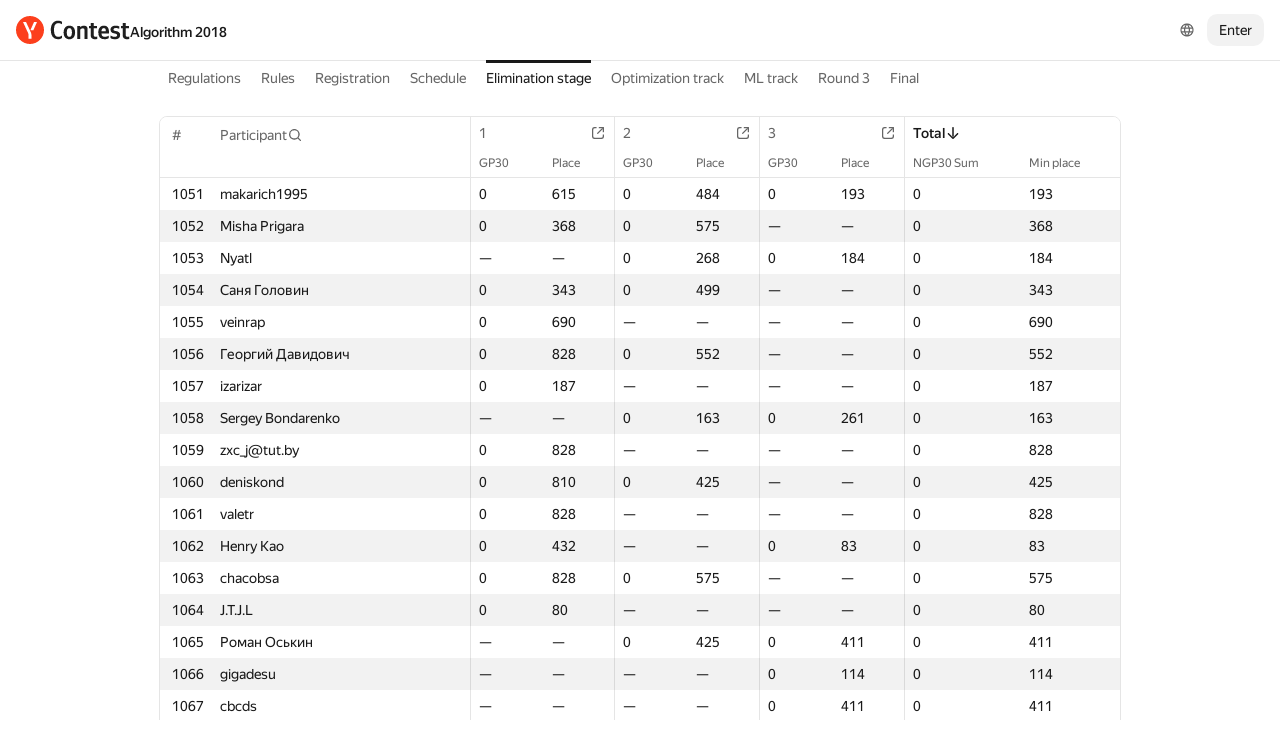

--- FILE ---
content_type: image/svg+xml
request_url: https://yastatic.net/s3/contest/contest/logo/en.svg
body_size: 1268
content:
<svg xmlns="http://www.w3.org/2000/svg" viewBox="0 0 114 28" width="114" height="28" fill="none"><path fill="#FC3F1D" d="M13.999 27.999c7.731 0 13.999-6.268 13.999-13.999S21.73.001 13.999.001 0 6.269 0 14s6.268 13.999 13.999 13.999"/><path fill="#fff" d="M14.382 15.445c.818 1.792 1.09 2.416 1.09 4.568v2.854h-2.921v-4.812L7.038 6.067h3.049zm3.603-9.378-3.574 8.122h2.97l3.584-8.122z"/><path fill="#000" fill-opacity=".88" d="M41.95 23.26q-3.38 0-5.278-2.392-1.898-2.418-1.898-6.89 0-2.158.468-3.874.494-1.74 1.43-2.938a6 6 0 0 1 2.314-1.846q1.404-.65 3.198-.65 1.25 0 2.236.364.988.338 1.612.78v2.522a10.6 10.6 0 0 0-1.664-.832 5.2 5.2 0 0 0-2.028-.39q-2.314 0-3.354 1.69-1.014 1.664-1.014 5.174 0 3.405 1.014 5.122 1.041 1.716 3.198 1.716 1.25 0 2.158-.364.91-.39 1.69-.962v2.522q-.597.416-1.612.832-.988.416-2.47.416M53.368 9.662q1.275 0 2.34.442a4.75 4.75 0 0 1 1.82 1.326q.755.858 1.17 2.132.442 1.248.442 2.886t-.442 2.912q-.416 1.276-1.17 2.158a4.9 4.9 0 0 1-1.82 1.3c-.743.3-1.538.45-2.34.442a6.1 6.1 0 0 1-2.34-.442 4.9 4.9 0 0 1-1.82-1.3q-.752-.884-1.196-2.132-.416-1.275-.416-2.912.001-1.638.416-2.912.443-1.274 1.196-2.132a4.76 4.76 0 0 1 1.82-1.326 6.1 6.1 0 0 1 2.34-.442m0 11.154q1.3 0 1.924-1.04.65-1.04.65-3.328t-.65-3.302q-.624-1.04-1.924-1.04t-1.95 1.04q-.624 1.04-.624 3.328t.624 3.328q.651 1.014 1.95 1.014M64.312 23h-3.094V9.922h3.016l.078 1.092h.156q.468-.468 1.3-.884.858-.416 2.262-.416 1.898 0 2.73.91.832.885.832 2.834V23h-3.094v-9.23q0-1.456-1.586-1.456-.832 0-1.508.39-.65.39-1.092.91zM77.758 7.062v2.86h3.25v2.444h-3.25V19.1q0 .728.442 1.222.468.494 1.456.494.39 0 .676-.052.312-.078.52-.156.233-.106.416-.208v2.522q-.287.105-.624.182a15 15 0 0 1-.754.104 8 8 0 0 1-.988.052q-1.066 0-1.872-.312-.807-.312-1.326-.858a3.8 3.8 0 0 1-.78-1.326 5.3 5.3 0 0 1-.26-1.69v-6.708h-1.638V9.922h1.638v-2.86zm7.745 10.504q.078 1.638.806 2.444t2.444.806q1.144 0 2.236-.364 1.119-.364 1.846-.858v2.522q-.675.468-1.768.806-1.094.338-2.574.338-2.99 0-4.602-1.664-1.586-1.665-1.586-5.096 0-1.482.338-2.73.339-1.248 1.014-2.158a4.64 4.64 0 0 1 1.742-1.43q1.066-.52 2.47-.52 1.17 0 2.106.338t1.586 1.092q.677.755 1.04 1.95.364 1.17.364 2.886v1.638zm2.314-5.46q-1.117 0-1.69.806-.57.806-.624 2.366h4.316v-.26q0-.624-.104-1.144a2.5 2.5 0 0 0-.312-.936 1.6 1.6 0 0 0-.624-.598q-.39-.234-.962-.234M99.068 23.26q-1.144 0-2.002-.182a8 8 0 0 1-1.378-.416q-.675-.286-1.092-.624v-2.522q.105.052.416.26.312.208.806.442.52.234 1.196.416.702.182 1.56.182 1.326 0 1.95-.364.624-.39.624-1.144 0-.858-.702-1.274t-2.054-.598q-1.923-.26-2.912-1.17-.962-.936-.962-2.678a3.8 3.8 0 0 1 .312-1.56q.34-.727.962-1.248.624-.52 1.534-.806.936-.312 2.132-.312.962 0 1.664.13.73.104 1.196.234.546.156.936.364v2.522a3 3 0 0 0-.364-.182 4 4 0 0 0-.702-.312 6.4 6.4 0 0 0-1.066-.26 6.4 6.4 0 0 0-1.352-.13q-2.235 0-2.236 1.43 0 .468.182.754.208.285.52.442.362.163.754.234.443.078.936.156 1.977.285 3.094 1.222 1.12.91 1.118 2.626 0 1.17-.364 2.002c-.233.528-.59.991-1.04 1.352q-.65.52-1.586.754a7.8 7.8 0 0 1-2.08.26m10.707-16.198v2.86h3.25v2.444h-3.25V19.1q0 .728.442 1.222.47.494 1.456.494.39 0 .676-.052.313-.078.52-.156.234-.106.416-.208v2.522q-.285.105-.624.182-.312.053-.754.104a8 8 0 0 1-.988.052q-1.065 0-1.872-.312-.805-.312-1.326-.858a3.8 3.8 0 0 1-.78-1.326 5.3 5.3 0 0 1-.26-1.69v-6.708h-1.638V9.922h1.638v-2.86z"/></svg>